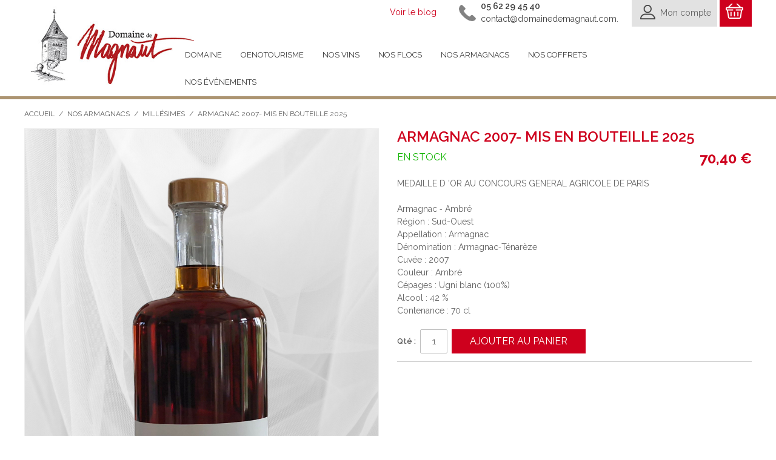

--- FILE ---
content_type: text/html; charset=UTF-8
request_url: https://www.domainedemagnaut.com/armagnac/armagnac-millesime/armagnac-2007.html
body_size: 12370
content:

<!DOCTYPE html>

<!--[if lt IE 7 ]> <html lang="fr" id="top" class="no-js ie6"> <![endif]-->
<!--[if IE 7 ]>    <html lang="fr" id="top" class="no-js ie7"> <![endif]-->
<!--[if IE 8 ]>    <html lang="fr" id="top" class="no-js ie8"> <![endif]-->
<!--[if IE 9 ]>    <html lang="fr" id="top" class="no-js ie9"> <![endif]-->
<!--[if (gt IE 9)|!(IE)]><!--> <html lang="fr" id="top" class="no-js"> <!--<![endif]-->

<head>
<meta http-equiv="Content-Type" content="text/html; charset=utf-8" />
<title>Armagnac 2007- Mis en bouteille 2025 - Millésimes - Nos armagnacs</title>
<meta name="description" content="Le millésime d'Armagnac est issu d'une seule vendange. Avec son identité et son caractère propre, à vous de trouver votre favori ! Ce long vieillissement apporte une belle robe orangée soutenue aux reflets d'or.
Aux arômes intenses d'agrumes confits se m" />
<meta name="keywords" content="Armagnac 2007- Mis en bouteille 2025" />
<meta name="robots" content="INDEX,FOLLOW" />
<link rel="icon" href="https://www.domainedemagnaut.com/media/favicon/default/mstile-150x150.png" type="image/x-icon" />
<link rel="shortcut icon" href="https://www.domainedemagnaut.com/media/favicon/default/mstile-150x150.png" type="image/x-icon" />
<!--[if lt IE 7]>
<script type="text/javascript">
//<![CDATA[
    var BLANK_URL = 'https://www.domainedemagnaut.com/js/blank.html';
    var BLANK_IMG = 'https://www.domainedemagnaut.com/js/spacer.gif';
//]]>
</script>
<![endif]-->
<link rel="stylesheet" type="text/css" href="https://www.domainedemagnaut.com/js/amasty/amgroupcat/css/groupcat.css" />
<link rel="stylesheet" type="text/css" href="https://www.domainedemagnaut.com/js/calendar/calendar-win2k-1.css" />
<link rel="stylesheet" type="text/css" href="https://www.domainedemagnaut.com/skin/frontend/base/default/css/amasty/ampromo/styles.css" media="all" />
<link rel="stylesheet" type="text/css" href="https://www.domainedemagnaut.com/skin/frontend/base/default/magpleasure/vendor/glyphicons/css/glyphicons.css" media="all" />
<link rel="stylesheet" type="text/css" href="https://www.domainedemagnaut.com/skin/frontend/base/default/mpblog/css/styles.css" media="all" />
<link rel="stylesheet" type="text/css" href="https://www.domainedemagnaut.com/skin/frontend/base/default/rootways/megamenupro/css/_config/design.css" media="all" />
<link rel="stylesheet" type="text/css" href="https://www.domainedemagnaut.com/skin/frontend/base/default/rootways/megamenupro/css/rootmenu.css" media="all" />
<link rel="stylesheet" type="text/css" href="https://www.domainedemagnaut.com/skin/frontend/base/default/rootways/megamenupro/css/font-awesome.min.css" media="all" />
<link rel="stylesheet" type="text/css" href="https://www.domainedemagnaut.com/skin/frontend/base/default/rootways/megamenupro/css/verticalmenu01.css" media="all" />
<link rel="stylesheet" type="text/css" href="https://www.domainedemagnaut.com/skin/frontend/base/default/rootways/megamenupro/css/verticalmenu02.css" media="all" />
<link rel="stylesheet" type="text/css" href="https://www.domainedemagnaut.com/skin/frontend/base/default/css/amasty/ambannerslite/styles.css" media="all" />
<script type="text/javascript" src="https://www.domainedemagnaut.com/js/prototype/prototype.js"></script>
<script type="text/javascript" src="https://www.domainedemagnaut.com/js/lib/jquery/jquery-1.12.0.min.js"></script>
<script type="text/javascript" src="https://www.domainedemagnaut.com/js/lib/jquery/noconflict.js"></script>
<script type="text/javascript" src="https://www.domainedemagnaut.com/js/lib/ccard.js"></script>
<script type="text/javascript" src="https://www.domainedemagnaut.com/js/prototype/validation.js"></script>
<script type="text/javascript" src="https://www.domainedemagnaut.com/js/scriptaculous/builder.js"></script>
<script type="text/javascript" src="https://www.domainedemagnaut.com/js/scriptaculous/effects.js"></script>
<script type="text/javascript" src="https://www.domainedemagnaut.com/js/scriptaculous/dragdrop.js"></script>
<script type="text/javascript" src="https://www.domainedemagnaut.com/js/scriptaculous/controls.js"></script>
<script type="text/javascript" src="https://www.domainedemagnaut.com/js/scriptaculous/slider.js"></script>
<script type="text/javascript" src="https://www.domainedemagnaut.com/js/varien/js.js"></script>
<script type="text/javascript" src="https://www.domainedemagnaut.com/js/varien/form.js"></script>
<script type="text/javascript" src="https://www.domainedemagnaut.com/js/mage/translate.js"></script>
<script type="text/javascript" src="https://www.domainedemagnaut.com/js/mage/cookies.js"></script>
<script type="text/javascript" src="https://www.domainedemagnaut.com/js/amasty/ampromo/items.js"></script>
<script type="text/javascript" src="https://www.domainedemagnaut.com/js/varien/product.js"></script>
<script type="text/javascript" src="https://www.domainedemagnaut.com/js/varien/product_options.js"></script>
<script type="text/javascript" src="https://www.domainedemagnaut.com/js/varien/configurable.js"></script>
<script type="text/javascript" src="https://www.domainedemagnaut.com/js/calendar/calendar.js"></script>
<script type="text/javascript" src="https://www.domainedemagnaut.com/js/calendar/calendar-setup.js"></script>
<script type="text/javascript" src="https://www.domainedemagnaut.com/skin/frontend/rwd/default/js/lib/modernizr.custom.min.js"></script>
<script type="text/javascript" src="https://www.domainedemagnaut.com/skin/frontend/rwd/default/js/lib/selectivizr.js"></script>
<script type="text/javascript" src="https://www.domainedemagnaut.com/skin/frontend/rwd/default/js/lib/matchMedia.js"></script>
<script type="text/javascript" src="https://www.domainedemagnaut.com/skin/frontend/rwd/default/js/lib/matchMedia.addListener.js"></script>
<script type="text/javascript" src="https://www.domainedemagnaut.com/skin/frontend/rwd/default/js/lib/enquire.js"></script>
<script type="text/javascript" src="https://www.domainedemagnaut.com/skin/frontend/rwd/default/js/app.js"></script>
<script type="text/javascript" src="https://www.domainedemagnaut.com/skin/frontend/rwd/default/js/lib/jquery.cycle2.min.js"></script>
<script type="text/javascript" src="https://www.domainedemagnaut.com/skin/frontend/rwd/default/js/lib/jquery.cycle2.swipe.min.js"></script>
<script type="text/javascript" src="https://www.domainedemagnaut.com/skin/frontend/rwd/default/js/slideshow.js"></script>
<script type="text/javascript" src="https://www.domainedemagnaut.com/skin/frontend/rwd/default/js/lib/imagesloaded.js"></script>
<script type="text/javascript" src="https://www.domainedemagnaut.com/skin/frontend/rwd/magnaut/js/custom.js"></script>
<script type="text/javascript" src="https://www.domainedemagnaut.com/skin/frontend/rwd/default/js/minicart.js"></script>
<script type="text/javascript" src="https://www.domainedemagnaut.com/skin/frontend/base/default/rootways/megamenupro/js/rootmenu.js"></script>
<script type="text/javascript" src="https://www.domainedemagnaut.com/skin/frontend/rwd/default/js/lib/elevatezoom/jquery.elevateZoom-3.0.8.min.js"></script>
<link rel="stylesheet" href="//fonts.googleapis.com/css?family=Raleway:300,400,500,700,600" />
<link rel="canonical" href="https://www.domainedemagnaut.com/armagnac-2007.html" />
<!--[if  (lte IE 8) & (!IEMobile)]>
<link rel="stylesheet" type="text/css" href="https://www.domainedemagnaut.com/skin/frontend/rwd/magnaut/css/styles-ie8.css" media="all" />
<link rel="stylesheet" type="text/css" href="https://www.domainedemagnaut.com/skin/frontend/rwd/magnaut/css/madisonisland-ie8.css" media="all" />
<![endif]-->
<!--[if (gte IE 9) | (IEMobile)]><!-->
<link rel="stylesheet" type="text/css" href="https://www.domainedemagnaut.com/skin/frontend/rwd/magnaut/css/styles.css" media="all" />
<link rel="stylesheet" type="text/css" href="https://www.domainedemagnaut.com/skin/frontend/rwd/magnaut/css/madisonisland.css" media="all" />
<!--<![endif]-->
<!--[if lte IE 7]>
<link rel="stylesheet" type="text/css" href="https://www.domainedemagnaut.com/skin/frontend/base/default/magpleasure/vendor/glyphicons/css/glyphicons-ie7-fix.css" media="all" />
<![endif]-->

<script type="text/javascript">
//<![CDATA[
Mage.Cookies.path     = '/';
Mage.Cookies.domain   = '.www.domainedemagnaut.com';
//]]>
</script>
<meta name="viewport" content="initial-scale=1.0, width=device-width" />

<script type="text/javascript">
//<![CDATA[
optionalZipCountries = ["IE","PA","HK","MO"];
//]]>
</script>




<script type="text/javascript">//<![CDATA[
        var Translator = new Translate({"HTML tags are not allowed":"Les balises HTML ne sont pas autoris\u00e9es","Please select an option.":"S\u00e9lectionnez une option","This is a required field.":"Ce champ est obligatoire.","Please enter a valid number in this field.":"Veuillez saisir un nombre valide.","The value is not within the specified range.":"La valeur n'est pas dans la plage sp\u00e9cifi\u00e9e.","Please use numbers only in this field. Please avoid spaces or other characters such as dots or commas.":"Seuls les chiffres sont autoris\u00e9s dans ce champ. \u00c9vitez les espaces ou autres caract\u00e8res tels que les points ou les virgules.","Please use letters only (a-z or A-Z) in this field.":"Veuillez utiliser uniquement des lettres (a-z ou A-Z) dans ce champ.","Please use only letters (a-z), numbers (0-9) or underscore(_) in this field, first character should be a letter.":"Veuillez utiliser uniquement des lettres (a-z), des chiffres (0-9) ou underscore (_) dans ce champ, en commen\u00e7ant par une lettre.","Please use only letters (a-z or A-Z) or numbers (0-9) only in this field. No spaces or other characters are allowed.":"Veuillez utiliser uniquement des lettres (a-z) ou des chiffres (0-9) dans ce champ. Les espaces et autres caract\u00e8res ne sont pas autoris\u00e9s.","Please use only letters (a-z or A-Z) or numbers (0-9) or spaces and # only in this field.":"Veuillez utiliser uniquement des lettres (a-z), des chiffres (0-9), des espaces ou des di\u00e8ses (#) dans ce champ.","Please enter a valid phone number. For example (123) 456-7890 or 123-456-7890.":"Veuillez saisir un num\u00e9ro de t\u00e9l\u00e9phone valide.","Please enter a valid fax number. For example (123) 456-7890 or 123-456-7890.":"Veuillez saisir un num\u00e9ro de fax valide. Par exemple 0123456789.","Please enter a valid date.":"Veuillez saisir une date valide.","Please enter a valid email address. For example johndoe@domain.com.":"Veuillez saisir une adresse email valide. Par exemple prenom.nom@domaine.com","Please use only visible characters and spaces.":"Veuillez utiliser uniquement des caract\u00e8res visibles et des espaces.","Please enter 7 or more characters. Password should contain both numeric and alphabetic characters.":"Veuillez saisir au moins 7 caract\u00e8res. Le mot de passe doit contenir \u00e0 la fois des caract\u00e8res num\u00e9riques et alphab\u00e9tiques.","Please make sure your passwords match.":"V\u00e9rifiez que vos mots de passe concordent.","Please enter a valid URL. Protocol is required (http:\/\/, https:\/\/ or ftp:\/\/)":"Veuillez saisir une URL valide. Le protocole est obligatire (http:\/\/, https:\/\/ ou ftp:\/\/)","Please enter a valid URL. For example http:\/\/www.example.com or www.example.com":"Veuillez saisir une URL valide. Par exemple http:\/\/www.exemple.com ou www.exemple.com","Please enter a valid URL Key. For example \"example-page\", \"example-page.html\" or \"anotherlevel\/example-page\".":"Veuillez saisir une URL valide. Par exemple \"page-exemple\", \"page-exemple.html\" ou \"niveau\/page-exemple\".","Please enter a valid XML-identifier. For example something_1, block5, id-4.":"Veuillez saisir un identifiant XML valide. Par exemple, quelquechose_1, bloc5, id-4.","Please enter a valid social security number. For example 123-45-6789.":"Veuillez saisir un num\u00e9ro de s\u00e9curit\u00e9 sociale valide. Par exemple 123-45-6789.","Please enter a valid zip code. For example 90602 or 90602-1234.":"Veuillez saisir un code postal valide. Par exemple 92100.","Please enter a valid zip code.":"Veuillez saisir un code postal valide.","Please use this date format: dd\/mm\/yyyy. For example 17\/03\/2006 for the 17th of March, 2006.":"Veuillez utiliser ce format de date : jj\/mm\/aaaa. Par exemple, 21\/12\/2012 pour le 21 D\u00e9cembre 2012.","Please enter a valid $ amount. For example $100.00.":"Veuillez saisir un montant valide. Par exemple 100.00 \u20ac.","Please select one of the above options.":"Veuillez choisir une des options ci-dessus.","Please select one of the options.":"Veuillez choisir une des options.","Please select State\/Province.":"Veuillez choisir un \u00e9tat\/province.","Please enter a number greater than 0 in this field.":"Veuillez saisir un nombre sup\u00e9rieur \u00e0 0 dans ce champ.","Please enter a number 0 or greater in this field.":"Veuillez saisir un nombre sup\u00e9rieur ou \u00e9gal \u00e0 0 dans ce champ.","Please enter a valid credit card number.":"Veuillez saisir un num\u00e9ro de carte bancaire valide.","Credit card number does not match credit card type.":"Le num\u00e9ro de carte ne correspond pas au type de carte.","Card type does not match credit card number.":"Le type de carte ne correspond pas au num\u00e9ro de carte.","Incorrect credit card expiration date.":"Mauvaise date d'expiration de carte de cr\u00e9dit.","Please enter a valid credit card verification number.":"Veuillez saisir un num\u00e9ro de v\u00e9rification de carte bancaire valide.","Please use only letters (a-z or A-Z), numbers (0-9) or underscore(_) in this field, first character should be a letter.":"Utilisez uniquement des lettres (a-z ou A-Z), des chiffres (0-9) ou des underscores (_) dans ce champ. Le premier caract\u00e8re doit \u00eatre une lettre.","Please input a valid CSS-length. For example 100px or 77pt or 20em or .5ex or 50%.":"Veuillez saisir une longueur CSS valide. Par exemple 100px ou 77pt ou 20 em ou .5ex ou 50%.","Text length does not satisfy specified text range.":"La longueur du texte ne satisfait pas la plage de texte sp\u00e9cifi\u00e9e.","Please enter a number lower than 100.":"Veuillez saisir un nombre inf\u00e9rieur \u00e0 100.","Please select a file":"S\u00e9lectionnez un fichier","Please enter issue number or start date for switch\/solo card type.":"Veuillez saisir le num\u00e9ro de probl\u00e8me ou une date de d\u00e9but pour le type de carte switch\/solo.","Please wait, loading...":"Veuillez patienter, chargement en cours...","This date is a required value.":"Cette date est obligatoire.","Please enter a valid day (1-%d).":"Veuillez saisir un jour valide (1-%d).","Please enter a valid month (1-12).":"Veuillez saisir un mois valide (1-12).","Please enter a valid year (1900-%d).":"Veuillez saisir une ann\u00e9e valide (1900-%d).","Please enter a valid full date":"Veuillez saisir une date compl\u00e8te valide.","Please enter a valid date between %s and %s":"Veuillez saisir une date valide entre %s et %s","Please enter a valid date equal to or greater than %s":"Veuillez saisir une date valide sup\u00e9rieure ou \u00e9gale \u00e0 %s","Please enter a valid date less than or equal to %s":"Veuillez saisir une date valide inf\u00e9rieure ou \u00e9gale \u00e0 %s","Complete":"Termin\u00e9e","Add Products":"Ajouter des produits","Please choose to register or to checkout as a guest":"Choisissez de vous enregistrer ou de passer votre commande en tant qu'invit\u00e9","Your order cannot be completed at this time as there is no shipping methods available for it. Please make necessary changes in your shipping address.":"Vous ne pouvez pas continuer votre commande car aucun mode de livraison n'est disponible pour votre adresse.","Please specify shipping method.":"Choisissez un mode de livraison.","Your order cannot be completed at this time as there is no payment methods available for it.":"Vous ne pouvez pas continuer votre commande car aucun mode de paiement n'est disponible.","Please specify payment method.":"Choisissez un mode de paiement.","Insert Widget...":"Ins\u00e9rer un widget...","Add to Cart":"Ajouter au panier","In Stock":"en Stock","Out of Stock":"Rupture de stock"});
        //]]></script><!-- Global site tag (gtag.js) - Google Analytics -->
<script async src="https://www.googletagmanager.com/gtag/js?id=UA-678729-26"></script>
<script>
  window.dataLayer = window.dataLayer || [];
  function gtag(){dataLayer.push(arguments);}
  gtag('js', new Date());

  gtag('config', 'UA-678729-26');
</script></head>
<body class=" catalog-product-view catalog-product-view product-armagnac-2007 categorypath-armagnac-armagnac-millesime category-armagnac-millesime">
<div class="wrapper">
        <noscript>
        <div class="global-site-notice noscript">
            <div class="notice-inner">
                <p>
                    <strong>Javascript est désactivé dans votre navigateur.</strong><br />
                    Javascript doit être activé dans votre navigateur pour utiliser toutes les fonctionnalités de ce site.                </p>
            </div>
        </div>
    </noscript>
    <div class="page">
        
<div id="fb-root"></div>
<script async defer crossorigin="anonymous" src="https://connect.facebook.net/fr_FR/sdk.js#xfbml=1&version=v8.0&appId=192518257466796&autoLogAppEvents=1" nonce="B2nTKgcW"></script>

<!-- <div class="header-language-background">
    <div class="header-language-container">
        <div class="store-language-container">
                    </div>

        
        <p class="welcome-msg"> </p>
    </div>
</div> -->
<div class="header-wrap">
<header id="header" class="page-header">
    <div class="page-header-container">
        <a class="logo" href="https://www.domainedemagnaut.com/">
            <img src="https://www.domainedemagnaut.com/skin/frontend/rwd/magnaut/images/logo.jpg" alt="Domaine de Magnaut" class="large" />
            <img src="https://www.domainedemagnaut.com/skin/frontend/rwd/magnaut/images/logo.jpg" alt="Domaine de Magnaut" class="small" />
        </a>

        <div class="blog" style="position: absolute;right: 520px;padding-top: 10px;"><a href="http://blog.domainedemagnaut.com/" target="_blank">Voir le blog</a></div>

<div class="header-phone">
<a href="tel:0562294540"><span>05 62 29 45 40</span></a><br />

<script language="JavaScript" type="text/javascript">
var part1 = "contact";
var part2 = Math.pow(2,6);
var part3 = String.fromCharCode(part2);
var part4 = "domainedemagnaut.com";
var part5 = part1 + String.fromCharCode(part2) + part4;
document.write("<a href=" + "mai" + "lto" + ":" 
+ part5 + ">" + part1 + part3 + part4 + "</a>.");
</script>
</div>
                <div class="store-language-container"></div>

        <!-- Skip Links -->

        <div class="skip-links">
            <a href="#header-nav" class="skip-link skip-nav">
                <span class="icon"></span>
                <span class="label">Menu</span>
            </a>

            <a href="#header-search" class="skip-link skip-search">
                <span class="icon"></span>
                <span class="label">Chercher</span>
            </a>

            <div class="account-cart-wrapper">
                <a href="https://www.domainedemagnaut.com/customer/account/" data-target-element="#header-account" class="skip-link skip-account">
                    <span class="icon"></span>
                    <span class="label">Mon compte</span>
                </a>

                <!-- Cart -->

                <div class="header-minicart">
                    

<a href="https://www.domainedemagnaut.com/checkout/cart/" data-target-element="#header-cart" class="skip-link skip-cart  no-count">
    <span class="icon"></span>
    <span class="label">Cart</span>
    <span class="count">0</span>
</a>

<div id="header-cart" class="block block-cart skip-content">
    
<div id="minicart-error-message" class="minicart-message"></div>
<div id="minicart-success-message" class="minicart-message"></div>

<div class="minicart-wrapper">

    <p class="block-subtitle">
        Derniers articles ajoutés        <a class="close skip-link-close" href="#" title="Fermer">&times;</a>
    </p>

                    <p class="empty">Votre panier est vide.</p>

    </div>
</div>
                </div>
            </div>


        </div>

        <!-- Navigation -->

        <div id="header-nav" class="skip-content">
            <nav class="rootmenu">
            <ul class="mobile-sub rootmenu-list">
          	  
                                                            
                                
                <li class="roottopnav1  ">
                    <a class="" href="https://www.domainedemagnaut.com/domaine">
                        Domaine                                            </a>
                    <div class="megamenu topmenu_main clearfix contentcol "><div class="blocLinks">
<div class="blocHalf"><a href="/histoire-du-domaine">Pr&eacute;sentation<br /><img alt="domaine viticole gers" src="https://www.domainedemagnaut.com/media/wysiwyg/domaine.jpg" /></a></div>
<div class="blocHalf"><a href="/accueil">Accueil au Domaine<br /><img alt="r&eacute;compenses domaine viticole" src="https://www.domainedemagnaut.com/media/wysiwyg/recompenses.jpg" /></a></div>
<div class="blocHalf"><a href="/actualites">Actualit&eacute;s<br /><img alt="atualit&eacute;s du domaine" src="https://www.domainedemagnaut.com/media/wysiwyg/distributeurs.jpg" /></a></div>
<div class="blocHalf"><a href="http://blog.domainedemagnaut.com/" target="_blank">Le blog<br /><img alt="blog" src="https://www.domainedemagnaut.com/media/wysiwyg/blog.jpg" /></a></div>
</div></div">                 </li>
                                                            
                                
                <li class="roottopnav2  simpledropdown-list01">
                    <a class="" href="https://www.domainedemagnaut.com/oenotourisme">
                        Oenotourisme                                            </a>
                                     </li>
                                                            
                                
                <li class="roottopnav3  ">
                    <a class="" href="https://www.domainedemagnaut.com/vins-cotes-de-gascogne">
                        Nos vins                                            </a>
                    <div class="megamenu topmenu_main clearfix categoriesmenu "><div class="root-col-1 clearfix"><div class="root-col-4 clearfix"><div class="title"><a href=https://www.domainedemagnaut.com/vins-cotes-de-gascogne/vin-blanc-sec>Vins blancs secs</a></div><div class="root-col-75 verticalopen openactive"><div><div class="menu-img"><a href=https://www.domainedemagnaut.com/vin-blanc-pur-colombard.html class="tabimtag"><img src=https://www.domainedemagnaut.com/media/catalog/product/cache/1/image/265x/9df78eab33525d08d6e5fb8d27136e95/c/o/colombard_essai_2.jpg alt=""/></a></div><div><div class="menu-name"><a href=https://www.domainedemagnaut.com/vin-blanc-pur-colombard.html>Pur Colombard 2025</a></div></div></div><div><div class="menu-img"><a href=https://www.domainedemagnaut.com/vin-blanc-legendes.html class="tabimtag"><img src=https://www.domainedemagnaut.com/media/catalog/product/cache/1/image/265x/9df78eab33525d08d6e5fb8d27136e95/l/e/legendes_1.jpg alt=""/></a></div><div><div class="menu-name"><a href=https://www.domainedemagnaut.com/vin-blanc-legendes.html>LEGENDES </a></div></div></div></div></div><div class="root-col-4 clearfix"><div class="title"><a href=https://www.domainedemagnaut.com/vins-cotes-de-gascogne/vin-blanc-moelleux>Vins blancs moelleux</a></div><div class="root-col-75 verticalopen "><div><div class="menu-img"><a href=https://www.domainedemagnaut.com/vin-blanc-moelleux-equilibre.html class="tabimtag"><img src=https://www.domainedemagnaut.com/media/catalog/product/cache/1/image/265x/9df78eab33525d08d6e5fb8d27136e95/e/q/equilibre-manseng.png alt=""/></a></div><div><div class="menu-name"><a href=https://www.domainedemagnaut.com/vin-blanc-moelleux-equilibre.html>Equilibre de Manseng</a></div></div></div><div><div class="menu-img"><a href=https://www.domainedemagnaut.com/vin-blanc-moelleux-duo-manseng-59.html class="tabimtag"><img src=https://www.domainedemagnaut.com/media/catalog/product/cache/1/image/265x/9df78eab33525d08d6e5fb8d27136e95/d/u/duo-manseng_3.png alt=""/></a></div><div><div class="menu-name"><a href=https://www.domainedemagnaut.com/vin-blanc-moelleux-duo-manseng-59.html>Duo de Manseng - 2014 </a></div></div></div><div><div class="menu-img"><a href=https://www.domainedemagnaut.com/vin-blanc-moelleux-bagatelle-85.html class="tabimtag"><img src=https://www.domainedemagnaut.com/media/catalog/product/cache/1/image/265x/9df78eab33525d08d6e5fb8d27136e95/b/a/bagatelle_blanc.png alt=""/></a></div><div><div class="menu-name"><a href=https://www.domainedemagnaut.com/vin-blanc-moelleux-bagatelle-85.html>Osez la Bagatelle blanc</a></div></div></div></div></div><div class="root-col-4 clearfix"><div class="title"><a href=https://www.domainedemagnaut.com/vins-cotes-de-gascogne/vin-rose>Vins rosés</a></div><div class="root-col-75 verticalopen "><div><div class="menu-img"><a href=https://www.domainedemagnaut.com/vin-rose-euphorie.html class="tabimtag"><img src=https://www.domainedemagnaut.com/media/catalog/product/cache/1/image/265x/9df78eab33525d08d6e5fb8d27136e95/e/u/euphorie_2_3.jpg alt=""/></a></div><div><div class="menu-name"><a href=https://www.domainedemagnaut.com/vin-rose-euphorie.html>Euphorie de Rosé </a></div></div></div><div><div class="menu-img"><a href=https://www.domainedemagnaut.com/vin-rose-bagatelle.html class="tabimtag"><img src=https://www.domainedemagnaut.com/media/catalog/product/cache/1/image/265x/9df78eab33525d08d6e5fb8d27136e95/b/a/bagatelle_rose.png alt=""/></a></div><div><div class="menu-name"><a href=https://www.domainedemagnaut.com/vin-rose-bagatelle.html>Osez la Bagatelle rosé</a></div></div></div></div></div><div class="root-col-4 clearfix"><div class="title"><a href=https://www.domainedemagnaut.com/vins-cotes-de-gascogne/vins-rouges>Vins rouges</a></div><div class="root-col-75 verticalopen "><div><div class="menu-img"><a href=https://www.domainedemagnaut.com/vin-rouge-eden-gascon.html class="tabimtag"><img src=https://www.domainedemagnaut.com/media/catalog/product/cache/1/image/265x/9df78eab33525d08d6e5fb8d27136e95/e/d/eden-rouge.png alt=""/></a></div><div><div class="menu-name"><a href=https://www.domainedemagnaut.com/vin-rouge-eden-gascon.html>L’Eden Gascon rouge</a></div></div></div><div><div class="menu-img"><a href=https://www.domainedemagnaut.com/vin-rouge-tannat-70.html class="tabimtag"><img src=https://www.domainedemagnaut.com/media/catalog/product/cache/1/image/265x/9df78eab33525d08d6e5fb8d27136e95/t/a/tannat_3.png alt=""/></a></div><div><div class="menu-name"><a href=https://www.domainedemagnaut.com/vin-rouge-tannat-70.html>Magnum Tannat 1L5</a></div></div></div><div><div class="menu-img"><a href=https://www.domainedemagnaut.com/vin-rouge-syrah.html class="tabimtag"><img src=https://www.domainedemagnaut.com/media/catalog/product/cache/1/image/265x/9df78eab33525d08d6e5fb8d27136e95/d/e/design_sans_titre.png alt=""/></a></div><div><div class="menu-name"><a href=https://www.domainedemagnaut.com/vin-rouge-syrah.html>INTUITIONS</a></div></div></div><div><div class="menu-img"><a href=https://www.domainedemagnaut.com/vin-rouge-tannat.html class="tabimtag"><img src=https://www.domainedemagnaut.com/media/catalog/product/cache/1/image/265x/9df78eab33525d08d6e5fb8d27136e95/t/a/tannat.png alt=""/></a></div><div><div class="menu-name"><a href=https://www.domainedemagnaut.com/vin-rouge-tannat.html>Tannat</a></div></div></div></div></div><div class="clearfix"></div></div></div>                 </li>
                                                            
                                
                <li class="roottopnav4  ">
                    <a class="" href="https://www.domainedemagnaut.com/floc-de-gascogne">
                        Nos flocs                                            </a>
                    <div class="megamenu topmenu_main clearfix categoriesmenu "><div class="root-col-1 clearfix"><div class="root-col-2 clearfix"><div class="title"><a href=https://www.domainedemagnaut.com/floc-de-gascogne/floc-blanc>Floc blanc</a></div><div class="root-col-75 verticalopen openactive"><div><div class="menu-img"><a href=https://www.domainedemagnaut.com/floc-gascogne-blanc.html class="tabimtag"><img src=https://www.domainedemagnaut.com/media/catalog/product/cache/1/image/265x/9df78eab33525d08d6e5fb8d27136e95/f/l/floc-blanc_6.png alt=""/></a></div><div><div class="menu-name"><a href=https://www.domainedemagnaut.com/floc-gascogne-blanc.html>Floc De Gascogne blanc</a></div></div></div></div></div><div class="root-col-2 clearfix"><div class="title"><a href=https://www.domainedemagnaut.com/floc-de-gascogne/floc-rouge>Floc rouge</a></div><div class="root-col-75 verticalopen "><div><div class="menu-img"><a href=https://www.domainedemagnaut.com/floc-gascogne-rose.html class="tabimtag"><img src=https://www.domainedemagnaut.com/media/catalog/product/cache/1/image/265x/9df78eab33525d08d6e5fb8d27136e95/f/o/format-web-12.png alt=""/></a></div><div><div class="menu-name"><a href=https://www.domainedemagnaut.com/floc-gascogne-rose.html>Floc De Gascogne rosé</a></div></div></div></div></div><div class="clearfix"></div><div class="root-col-2 clearfix"><div class="title"><a href=https://www.domainedemagnaut.com/floc-de-gascogne/jus-de-raisin-de-charlotte>JUS DE RAISIN</a></div><div class="root-col-75 verticalopen "><div><div class="menu-img"><a href=https://www.domainedemagnaut.com/jus-de-raisin-de-charlotte.html class="tabimtag"><img src=https://www.domainedemagnaut.com/media/catalog/product/cache/1/image/265x/9df78eab33525d08d6e5fb8d27136e95/l/e/lejusderaisindecharlottervb72dpijpg.jpg alt=""/></a></div><div><div class="menu-name"><a href=https://www.domainedemagnaut.com/jus-de-raisin-de-charlotte.html>JUS DE RAISIN DE CHARLOTTE</a></div></div></div></div></div></div></div>                 </li>
                                                            
                                
                <li class="roottopnav5  ">
                    <a class="" href="https://www.domainedemagnaut.com/armagnac">
                        Nos armagnacs                                            </a>
                    <div class="megamenu topmenu_main clearfix categoriesmenu "><div class="root-col-1 clearfix"><div class="root-col-3 clearfix"><div class="title"><a href=https://www.domainedemagnaut.com/armagnac/armagnac-millesime>Millésimes</a></div><div class="root-col-75 verticalopen openactive"><div><div class="menu-img"><a href=https://www.domainedemagnaut.com/armagnac-2007.html class="tabimtag"><img src=https://www.domainedemagnaut.com/media/catalog/product/cache/1/image/265x/9df78eab33525d08d6e5fb8d27136e95/a/r/armagnac_2007.png alt=""/></a></div><div><div class="menu-name"><a href=https://www.domainedemagnaut.com/armagnac-2007.html>Armagnac 2007- Mis en bouteille 2025</a></div></div></div><div><div class="menu-img"><a href=https://www.domainedemagnaut.com/armagnac-2008.html class="tabimtag"><img src=https://www.domainedemagnaut.com/media/catalog/product/cache/1/image/265x/9df78eab33525d08d6e5fb8d27136e95/a/r/armagnac_bouteilles_2008.png alt=""/></a></div><div><div class="menu-name"><a href=https://www.domainedemagnaut.com/armagnac-2008.html>Armagnac 2008-Mis en bouteille 2025</a></div></div></div><div><div class="menu-img"><a href=https://www.domainedemagnaut.com/armagnac-2009.html class="tabimtag"><img src=https://www.domainedemagnaut.com/media/catalog/product/cache/1/image/265x/9df78eab33525d08d6e5fb8d27136e95/a/r/armagnac_bouteilles_2009.png alt=""/></a></div><div><div class="menu-name"><a href=https://www.domainedemagnaut.com/armagnac-2009.html>Armagnac 2009- Mis en bouteille 2022</a></div></div></div><div><div class="menu-img"><a href=https://www.domainedemagnaut.com/armagnac-2009-20cl.html class="tabimtag"><img src=https://www.domainedemagnaut.com/media/catalog/product/cache/1/image/265x/9df78eab33525d08d6e5fb8d27136e95/2/0/2009.png alt=""/></a></div><div><div class="menu-name"><a href=https://www.domainedemagnaut.com/armagnac-2009-20cl.html>Armagnac 2009-MIGNONNETTE 20 CL</a></div></div></div><div><div class="menu-img"><a href=https://www.domainedemagnaut.com/armagnac-2008-mignonnette.html class="tabimtag"><img src=https://www.domainedemagnaut.com/media/catalog/product/cache/1/image/265x/9df78eab33525d08d6e5fb8d27136e95/2/0/2008.png alt=""/></a></div><div><div class="menu-name"><a href=https://www.domainedemagnaut.com/armagnac-2008-mignonnette.html>Armagnac 2008-MIGNONNETTE 20 CL</a></div></div></div><div><div class="menu-img"><a href=https://www.domainedemagnaut.com/armagnac-2007-mignonnette.html class="tabimtag"><img src=https://www.domainedemagnaut.com/media/catalog/product/cache/1/image/265x/9df78eab33525d08d6e5fb8d27136e95/2/0/2007.png alt=""/></a></div><div><div class="menu-name"><a href=https://www.domainedemagnaut.com/armagnac-2007-mignonnette.html>Armagnac 2007-MIGNONNETTE</a></div></div></div></div></div><div class="root-col-3 clearfix"><div class="title"><a href=https://www.domainedemagnaut.com/armagnac/armagnac-assemblage>Assemblages</a></div><div class="root-col-75 verticalopen "><div><div class="menu-img"><a href=https://www.domainedemagnaut.com/armagnac-vs.html class="tabimtag"><img src=https://www.domainedemagnaut.com/media/catalog/product/cache/1/image/265x/9df78eab33525d08d6e5fb8d27136e95/a/r/armagnac-vs.png alt=""/></a></div><div><div class="menu-name"><a href=https://www.domainedemagnaut.com/armagnac-vs.html>Armagnac V.S.</a></div></div></div><div><div class="menu-img"><a href=https://www.domainedemagnaut.com/armagnac-vs-20cl.html class="tabimtag"><img src=https://www.domainedemagnaut.com/media/catalog/product/cache/1/image/265x/9df78eab33525d08d6e5fb8d27136e95/v/s/vs.png alt=""/></a></div><div><div class="menu-name"><a href=https://www.domainedemagnaut.com/armagnac-vs-20cl.html>Armagnac V.S. MIGNONETTE 20 CL</a></div></div></div><div><div class="menu-img"><a href=https://www.domainedemagnaut.com/armagnac-v-s-o-p-20-cl.html class="tabimtag"><img src=https://www.domainedemagnaut.com/media/catalog/product/cache/1/image/265x/9df78eab33525d08d6e5fb8d27136e95/v/s/vsop_2.png alt=""/></a></div><div><div class="menu-name"><a href=https://www.domainedemagnaut.com/armagnac-v-s-o-p-20-cl.html>Armagnac V.S.O.P MIGNONETTE 20 CL</a></div></div></div><div><div class="menu-img"><a href=https://www.domainedemagnaut.com/armagnac-xo-20-cl.html class="tabimtag"><img src=https://www.domainedemagnaut.com/media/catalog/product/cache/1/image/265x/9df78eab33525d08d6e5fb8d27136e95/x/o/xo.png alt=""/></a></div><div><div class="menu-name"><a href=https://www.domainedemagnaut.com/armagnac-xo-20-cl.html>Armagnac X.O MIGNONETTE 20 CL</a></div></div></div><div><div class="menu-img"><a href=https://www.domainedemagnaut.com/armagnac-v-s-o-p.html class="tabimtag"><img src=https://www.domainedemagnaut.com/media/catalog/product/cache/1/image/265x/9df78eab33525d08d6e5fb8d27136e95/a/r/armagnac_bouteilles_vsop.png alt=""/></a></div><div><div class="menu-name"><a href=https://www.domainedemagnaut.com/armagnac-v-s-o-p.html>Armagnac V.S.O.P</a></div></div></div><div><div class="menu-img"><a href=https://www.domainedemagnaut.com/armagnac-xo.html class="tabimtag"><img src=https://www.domainedemagnaut.com/media/catalog/product/cache/1/image/265x/9df78eab33525d08d6e5fb8d27136e95/a/r/armagnac-xo.png alt=""/></a></div><div><div class="menu-name"><a href=https://www.domainedemagnaut.com/armagnac-xo.html>Armagnac X.O</a></div></div></div></div></div><div class="root-col-3 clearfix"><div class="title"><a href=https://www.domainedemagnaut.com/armagnac/blanche-d-armagnac>Blanche d'armagnac</a></div><div class="root-col-75 verticalopen "><div><div class="menu-img"><a href=https://www.domainedemagnaut.com/blanche-armagnac.html class="tabimtag"><img src=https://www.domainedemagnaut.com/media/catalog/product/cache/1/image/265x/9df78eab33525d08d6e5fb8d27136e95/b/l/blanche-armagnac_1.png alt=""/></a></div><div><div class="menu-name"><a href=https://www.domainedemagnaut.com/blanche-armagnac.html>Blanche d'Armagnac</a></div></div></div></div></div><div class="clearfix"></div></div></div>                 </li>
                                                            
                                
                <li class="roottopnav6  ">
                    <a class="" href="https://www.domainedemagnaut.com/coffrets">
                        Nos coffrets                                            </a>
                    <div class="megamenu topmenu_main clearfix categoriesmenu "><div class="root-col-1 clearfix"><div class="root-col-2 clearfix"><div class="title"><a href=https://www.domainedemagnaut.com/coffrets/coffret-3-vins>Coffret découverte vins</a></div><div class="root-col-75 verticalopen openactive"><div><div class="menu-img"><a href=https://www.domainedemagnaut.com/coffret-3-bouteilles-vin.html class="tabimtag"><img src=https://www.domainedemagnaut.com/media/catalog/product/cache/1/image/265x/9df78eab33525d08d6e5fb8d27136e95/c/o/coffret-vin_1.png alt=""/></a></div><div><div class="menu-name"><a href=https://www.domainedemagnaut.com/coffret-3-bouteilles-vin.html>Coffret 3 bouteilles de vin</a></div></div></div></div></div><div class="root-col-2 clearfix"><div class="title"><a href=https://www.domainedemagnaut.com/coffrets/coffret-2-flocs>Coffret découverte flocs</a></div><div class="root-col-75 verticalopen "><div><div class="menu-img"><a href=https://www.domainedemagnaut.com/coffret-2-bouteilles-floc.html class="tabimtag"><img src=https://www.domainedemagnaut.com/media/catalog/product/cache/1/image/265x/9df78eab33525d08d6e5fb8d27136e95/c/a/cartonde2.jpg alt=""/></a></div><div><div class="menu-name"><a href=https://www.domainedemagnaut.com/coffret-2-bouteilles-floc.html>Coffret 2 bouteilles de Floc</a></div></div></div></div></div><div class="clearfix"></div></div></div>                 </li>
                                                            
                                
                <li class="roottopnav7  simpledropdown-list01">
                    <a class="" href="https://www.domainedemagnaut.com/evenements">
                        Nos évènements                                            </a>
                                     </li>
                                                                    </ul>
        </nav>
        </div>

        <!-- Search -->

        <div class="clear"></div>
        <!-- Account -->

        <div id="header-account" class="skip-content">
            <div class="links">
        <ul>
                                    <li class="first" ><a href="https://www.domainedemagnaut.com/actualites.html" title="Actualités" class="top-link-mpblog">Actualités</a></li>
                                                <li ><a href="https://www.domainedemagnaut.com/customer/account/" title="Mon compte" >Mon compte</a></li>
                                                <li ><a href="/sales/order/history/" title="Historique" >Historique</a></li>
                                                <li ><a href="https://www.domainedemagnaut.com/checkout/cart/" title="Mon panier" class="top-link-cart">Mon panier</a></li>
                                                <li ><a href="https://www.domainedemagnaut.com/checkout/" title="Commander" class="top-link-checkout">Commander</a></li>
                                                <li ><a href="https://www.domainedemagnaut.com/customer/account/create/" title="S'enregistrer" >S'enregistrer</a></li>
                                                <li class=" last" ><a href="https://www.domainedemagnaut.com/customer/account/login/" title="Connexion" >Connexion</a></li>
                        </ul>
</div>
        </div>
    </div>
</header>
</div>

        <div class="main-container col1-layout">
            <div class="main">
                <div class="breadcrumbs">
    <ul>
                    <li class="home">
                            <a href="https://www.domainedemagnaut.com/" title="Aller à la page d'accueil">Accueil</a>
                                        <span>/ </span>
                        </li>
                    <li class="category6">
                            <a href="https://www.domainedemagnaut.com/armagnac" title="">Nos armagnacs</a>
                                        <span>/ </span>
                        </li>
                    <li class="category12">
                            <a href="https://www.domainedemagnaut.com/armagnac/armagnac-millesime" title="">Millésimes</a>
                                        <span>/ </span>
                        </li>
                    <li class="product">
                            <strong>Armagnac 2007- Mis en bouteille 2025</strong>
                                    </li>
            </ul>
</div>
                <div class="col-main">
                                            <div style="clear: both;"></div>



    <div style="clear: both;"></div>



<script type="text/javascript">
    var optionsPrice = new Product.OptionsPrice([]);
</script>
<div id="messages_product_view"></div>
<div class="product-view">
    <div class="product-essential">
        <form action="https://www.domainedemagnaut.com/checkout/cart/add/uenc/aHR0cHM6Ly93d3cuZG9tYWluZWRlbWFnbmF1dC5jb20vYXJtYWduYWMvYXJtYWduYWMtbWlsbGVzaW1lL2FybWFnbmFjLTIwMDcuaHRtbD9fX19TSUQ9VQ,,/product/38/form_key/pzXVISJ9KuhxMYb2/" method="post" id="product_addtocart_form">
            <input name="form_key" type="hidden" value="pzXVISJ9KuhxMYb2" />
            <div class="no-display">
                <input type="hidden" name="product" value="38" />
                <input type="hidden" name="related_product" id="related-products-field" value="" />
            </div>

            <div class="product-img-box">
                <div class="product-name">
                    <h1>Armagnac 2007- Mis en bouteille 2025</h1>
                </div>
                

<div class="product-image product-image-zoom">
    <div class="product-image-gallery">
        <img id="image-main"
             class="gallery-image visible"
             src="https://www.domainedemagnaut.com/media/catalog/product/cache/1/image/9df78eab33525d08d6e5fb8d27136e95/a/r/armagnac_2007.png"
             alt="Armagnac 2007- Mis en bouteille 2025"
             title="Armagnac 2007- Mis en bouteille 2025" />

                                <img id="image-0"
                 class="gallery-image"
                 src="https://www.domainedemagnaut.com/media/catalog/product/cache/1/image/1800x/040ec09b1e35df139433887a97daa66f/a/r/armagnac_2007.png"
                 data-zoom-image="https://www.domainedemagnaut.com/media/catalog/product/cache/1/image/1800x/040ec09b1e35df139433887a97daa66f/a/r/armagnac_2007.png" />
                        </div>
</div>

<div class="more-views">
    <h2>Plus de vues</h2>
    <ul class="product-image-thumbs">
                    <li>
            <a class="thumb-link" href="#" title="" data-image-index="0">
                <img src="https://www.domainedemagnaut.com/media/catalog/product/cache/1/thumbnail/75x/9df78eab33525d08d6e5fb8d27136e95/a/r/armagnac_2007.png"
                     width="75" height="75" alt="" />
            </a>
        </li>
                </ul>
</div>















            </div>

            <div class="bckg-wrapper">
                <div class="product-shop">
                    <div class="product-name">
                        <span class="h1">Armagnac 2007- Mis en bouteille 2025</span>
                    </div>

                                            <div class="price-info">
                            

                        
    <div class="price-box">
                                                                <span class="regular-price" id="product-price-38">
                                            <span class="price">70,40 €</span>                                    </span>
                        
        </div>

                                                        
                        </div>
                    
                    <div class="extra-info">
                                                            <p class="availability in-stock">
            <span class="label">Disponibilité :</span>
            <span class="value">En stock</span>
        </p>
                        </div>

                    
                                            <div class="short-description">
                            <div class="std">MEDAILLE D 'OR AU CONCOURS GENERAL AGRICOLE DE PARIS <br />
<br />
Armagnac ‐ Ambré<br />
Région : Sud-Ouest<br />
Appellation : Armagnac<br />
Dénomination : Armagnac‐Ténarèze<br />
Cuvée : 2007<br />
Couleur : Ambré<br />
Cépages : Ugni blanc (100%)<br />
Alcool : 42 %<br />
Contenance : 70 cl</div>
                        </div>
                    
                    



                                                                
                </div>

                                    <div class="add-to-cart-wrapper">
                        
                        
                                                    <div class="add-to-box">
                                                                        <div class="add-to-cart">
                <div class="qty-wrapper">
            <label for="qty">Qté :</label>
            <input type="text" pattern="\d*(\.\d+)?" name="qty" id="qty" maxlength="12" value="1" title="Qté" class="input-text qty" />
        </div>
                <div class="add-to-cart-buttons">
            <button type="button" title="Ajouter au panier" class="button btn-cart" onclick="productAddToCartForm.submit(this)"><span><span>Ajouter au panier</span></span></button>
                    </div>
    </div>
                                                                            <span class="or">OU</span>
                                                                                                </div>
                                                                        </div>
                
                 <div class="product-collateral toggle-content tabs">
                                            <dl id="collateral-tabs" class="collateral-tabs">
                                                            <dt class="tab"><span>Description</span></dt>
                                <dd class="tab-container">
                                    <div class="tab-content">    <h2>Détails</h2>
    <div class="std">
        Le millésime d'Armagnac est issu d'une seule vendange. Avec son identité et son caractère propre, à vous de trouver votre favori ! Ce long vieillissement apporte une belle robe orangée soutenue aux reflets d'or.
Aux arômes intenses d'agrumes confits se mêlent des notes vanillées et toastées.  

MEDAILLE D 'OR AU CONCOURS GENERAL AGRICOLE DE PARIS     </div>
</div>
                                </dd>
                                                    </dl>
                                    </div>
            </div>

            
            <div class="clearer"></div>
                    </form>
        <script type="text/javascript">
        //<![CDATA[
            var productAddToCartForm = new VarienForm('product_addtocart_form');
            productAddToCartForm.submit = function(button, url) {
                if (this.validator.validate()) {
                    var form = this.form;
                    var oldUrl = form.action;

                    if (url) {
                       form.action = url;
                    }
                    var e = null;
                    try {
                        this.form.submit();
                    } catch (e) {
                    }
                    this.form.action = oldUrl;
                    if (e) {
                        throw e;
                    }

                    if (button && button != 'undefined') {
                        button.disabled = true;
                    }
                }
            }.bind(productAddToCartForm);

            productAddToCartForm.submitLight = function(button, url){
                if(this.validator) {
                    var nv = Validation.methods;
                    delete Validation.methods['required-entry'];
                    delete Validation.methods['validate-one-required'];
                    delete Validation.methods['validate-one-required-by-name'];
                    // Remove custom datetime validators
                    for (var methodName in Validation.methods) {
                        if (methodName.match(/^validate-datetime-.*/i)) {
                            delete Validation.methods[methodName];
                        }
                    }

                    if (this.validator.validate()) {
                        if (url) {
                            this.form.action = url;
                        }
                        this.form.submit();
                    }
                    Object.extend(Validation.methods, nv);
                }
            }.bind(productAddToCartForm);
        //]]>
        </script>
    </div>
    </div>
<script type="text/javascript">
    var lifetime = 3600;
    var expireAt = Mage.Cookies.expires;
    if (lifetime > 0) {
        expireAt = new Date();
        expireAt.setTime(expireAt.getTime() + lifetime * 1000);
    }
    Mage.Cookies.set('external_no_cache', 1, expireAt);
</script>
                </div>
            </div>
        </div>
                <div class="footer-wrap">
	<div class="footer-container">
		<div class="footer-rassurance">
<div>
<img src="https://www.domainedemagnaut.com/media/wysiwyg/icon-secure.png" alt="Paiement sécurisé" />
<p class="first-line">Paiement sécurisé</p>
</div>
<div>
<img src="https://www.domainedemagnaut.com/media/wysiwyg/icon-livraison.png" alt="Livraison rapide" />
<p class="first-line"></p>
</div>
<div>
<img src="https://www.domainedemagnaut.com/media/wysiwyg/icon-phone.png" alt="Conseils" />
<p class="first-line">Conseils</p>
<p>05 62 29 45 40</p>
</div>
</div>		<div class="footer-info-wrap">
<div class="coordonnees">
<p class="footer-title"><span>Le domaine</span></p>
<div><span data-canva-clipboard="[base64]/[base64]"></span>
<div>
<p><strong>Le Domaine de Magnaut est ouvert du Lundi au Vendredi de 9h-12h et de 14h-17h. Le samedi&nbsp; sur Rendez-vous.</strong></p>
<p><em>&nbsp;Le Domaine is open to monday to friday to 9am-noon and 14pm to 17pm . On saturday with an appointement.</em></p>
</div>
<div>
<p><strong data-redactor-tag="strong">Info Domaine</strong>&nbsp;<br />Entre les livraisons et les vendanges&nbsp;, nos journ&eacute;es sont bien rythm&eacute;es.<br />​<span>Pour &ecirc;tre s&ucirc;r de nous trouver, un petit coup de fil avant votre visite&nbsp;&nbsp;0562294540 sera le meilleur moyen.<br />​</span><span>Merci pour votre compr&eacute;hension et &agrave; tr&egrave;s bient&ocirc;t au domaine .</span></p>
<p><strong data-redactor-tag="strong">Domaine Update</strong>&nbsp;<br />Between deliveries and harvest season&nbsp;, our days are quite full.<br />​<span>To make sure you catch us, just give us a quick call before your visit&nbsp;&nbsp;0562294540.<br />​</span><span>Thank you for your understanding, and see you soon at the estate&nbsp;</span></p>
<p><em>&nbsp;</em></p>
</div>
</div>
<p><em>&nbsp;</em></p>
<div class="coordonnees">
<ul>
<li><a href="/histoire-du-domaine">Le Domaine</a></li>
<li><a href="/cgv">Conditions g&eacute;n&eacute;rales de vente</a></li>
<li><a href="/mentions-legales">Mentions l&eacute;gales</a></li>
<li><a href="/protection-donnees-personnelles">Protection des donn&eacute;es personnelles</a></li>
<li><a href="/carte-magasins-caves">O&ugrave; trouver nos produits ?</a></li>
</ul>
</div>
<p>&nbsp;</p>
<p>Moyens de paiement : ch&egrave;que, esp&egrave;ces, CB.</p>
<p>&nbsp;</p>
<p>Le Domaine de Magnaut est accessible aux personnes &agrave; mobilit&eacute; r&eacute;duite.</p>
</div>
<div class="partenaires">
<p class="footer-title"><span>Partenaires</span></p>
&nbsp;<img height="89" src="https://www.domainedemagnaut.com/media/wysiwyg/Cotes_de_Gascogne.png" width="96" />&nbsp;<img alt="Floc de Gascogne" height="84" src="https://www.domainedemagnaut.com/media/wysiwyg/floc-gascogne.jpg" width="89" />&nbsp;&nbsp;<a href="http://www.armagnac.fr" target="_blank"><img alt="Armagnac" src="https://www.domainedemagnaut.com/media/wysiwyg/armagnac.jpg" /></a>&nbsp;<img alt="Vignerons ind&eacute;pendants" height="82" src="https://www.domainedemagnaut.com/media/wysiwyg/vignerons-inde.jpg" width="50" />&nbsp;<img height="63" src="https://www.domainedemagnaut.com/media/wysiwyg/VO-titre-vecto-Noir.png" width="89" />&nbsp;<img height="64" src="https://www.domainedemagnaut.com/media/wysiwyg/R_gion-Occitanie.jpg" width="64" />&nbsp;<img height="41" src="https://www.domainedemagnaut.com/media/wysiwyg/vignobles-sud-ouest.jpg" width="115" />&nbsp;<img height="76" src="https://www.domainedemagnaut.com/media/wysiwyg/Sud-de-France.png" width="75" />&nbsp;<a href="https://www.pro.tourisme-gers.com/single-post/2018/04/10/club-vigneronnes-Gers" target="_blank"><img alt="Les bons crus Milady" src="https://www.domainedemagnaut.com/media/wysiwyg/bons-crus.jpg" /></a>&nbsp;<img alt="Les bons crus D'Artagnan" src="https://www.domainedemagnaut.com/media/wysiwyg/bons-crus-dartagnan.jpg" />&nbsp;<a href="http://atout-france.fr/services/le-label-vignobles-decouvertes" target="_blank"><img alt="Vignobles &amp; D&eacute;couvertes" src="https://www.domainedemagnaut.com/media/wysiwyg/vignobles-decouverte.jpg" /></a> &nbsp;<a href="https://www.tables-auberges.com/" target="_blank"><img alt="Grands sites Midi Pyr&eacute;n&eacute;es" height="50" src="https://www.domainedemagnaut.com/media/wysiwyg/grands-sites.jpg" width="81" /></a>&nbsp;&nbsp;<a href="http://www.tourisme-condom.com/" target="_blank"><img height="47" src="https://www.domainedemagnaut.com/media/wysiwyg/logo-condom.png" width="120" /></a>&nbsp;&nbsp;<a href="https://gascogne-lomagne.fr/" target="_blank"><img alt="tourisme gascogne lomagne" src="https://www.domainedemagnaut.com/media/wysiwyg/logo-lomagne.png" /></a>&nbsp;<img alt="tourisme en albret" height="38" src="https://www.domainedemagnaut.com/media/wysiwyg/logo-albret.png" title="tourisme en albret" width="146" /></div>
<div class="footer-social">
<p class="footer-title"><span>Nous suivre</span></p>
<iframe frameborder="0" height="500" scrolling="no" src="https://www.facebook.com/plugins/page.php?href=https%3A%2F%2Fwww.facebook.com%2Fdomainedemagnaut&amp;tabs=timeline&amp;width=340&amp;height=500&amp;small_header=false&amp;adapt_container_width=true&amp;hide_cover=false&amp;show_facepile=true&amp;appId=1127447487774216" style="border: none; overflow: hidden;" width="340"></iframe>
<p><a href="https://www.facebook.com/domainedemagnaut" target="_blank"><img alt="Facebook" src="https://www.domainedemagnaut.com/media/wysiwyg/facebook.png" /></a> <a href="https://www.instagram.com/domainedemagnaut/"><img alt="Instagram" src="https://www.domainedemagnaut.com/media/wysiwyg/instagram.png" /></a>&nbsp;<a href="https://twitter.com/DomaineMagnaut"><img height="71" src="https://www.domainedemagnaut.com/media/wysiwyg/logo-twitter.png" width="71" /></a></p>
<div><div class="block block-subscribe">
    <div class="block-title">
        <strong><span>Newsletter</span></strong>
    </div>
    <form action="" method="post" id="newsletter-validate-detail">
        <div class="block-content">
            <div class="form-subscribe-header">
                <label for="newsletter">Inscription à notre newsletter :</label>
            </div>
            <div class="input-box">
               <input type="email" autocapitalize="off" autocorrect="off" spellcheck="false" name="email" id="newsletter" title="Abonnez-vous à la newsletter" class="input-text required-entry validate-email" />
            </div>
            <div class="actions">
                <button type="submit" title="Inscription" class="button"><span><span>Inscription</span></span></button>
            </div>
        </div>
    </form>
    <script type="text/javascript">
    //<![CDATA[
        var newsletterSubscriberFormDetail = new VarienForm('newsletter-validate-detail');
    //]]>
    </script>
</div>
</div>
</div>
</div>	    <div class="footer">
	        <address class="copyright">&copy; 2021 Domaine de Magnaut - Tous droits réservés. Une réalisation <a href="https://www.jnov.fr" target="_blank">La boîte à idées digitales</a></address>
	    </div>
	</div>
</div>
                


    </div>
</div>
</body>
</html>



--- FILE ---
content_type: text/css
request_url: https://www.domainedemagnaut.com/skin/frontend/base/default/css/amasty/ampromo/styles.css
body_size: 1863
content:
#ampromo-items-add {
  border: 1px solid #ededed;
  padding: 7px;
  text-align: center;
  margin-bottom: 12px;
}
#ampromo-items-add a {
  text-decoration: none;
  border-bottom: 1px dashed;
}
.amscheckout #ampromo-items-add {
  margin: 7px 10px;
}
#ampromo-overlay {
  direction: ltr;
}
#ampromo-overlay.mode-popup {
  position: fixed;
  width: 100%;
  height: 100%;
  background-color: rgba(0, 0, 0, 0.8);
  top: 0;
  left: 0;
  z-index: 10000;
  text-align: center;
  overflow: scroll;
}
#ampromo-overlay.mode-popup .close {
  position: absolute;
  top: 7px;
  right: 7px;
  background: url(../../../images/amasty/ampromo/close_icon.png) no-repeat;
  width: 16px;
  height: 16px;
  z-index: 1;
  margin: 0;
  padding: 0;
  font-size: 0;
  display: block;
  opacity: .8;
}
#ampromo-overlay.mode-popup .close:hover {
  opacity: 1;
  transition: opacity 0.2s ease;
}
#ampromo-overlay.mode-inline #ampromo-items {
  width: 100%;
  margin: 20px 0 40px;
  border: 0;
  padding: 0;
}
#ampromo-overlay.mode-inline #ampromo-items .products {
  margin: 0 -20px 25px;
  align-items: stretch;
}
#ampromo-overlay.mode-inline #ampromo-items .products .product {
  margin-bottom: 20px;
}
#ampromo-overlay.mode-inline #ampromo-items #ampromo-carousel-wrapper {
  margin: 0 -15px;
}
#ampromo-overlay.mode-inline #ampromo-items .ampromo-item {
  margin: 0 20px 20px;
  height: 100%;
  width: auto;
  border-radius: 5px;
  border: none;
  box-shadow: 0 0 20px 0 rgba(0, 0, 0, 0.1);
}
#ampromo-overlay.mode-inline #ampromo-items .ampromo-item .ampromo-items-form {
  display: flex;
  flex-flow: column;
  height: 100%;
  justify-content: space-between;
}
#ampromo-overlay.mode-inline #ampromo-items .ampromo-item .ampromo-item-buttons {
  margin-top: 20px;
  text-align: center;
}
#ampromo-overlay.mode-inline #ampromo-items .ampromo-item .product-config .ampromo-item-options {
  margin-bottom: 0;
}
#ampromo-overlay.mode-inline #ampromo-items .ampromo-item .product-config.options {
  display: flex;
  align-items: flex-start;
}
#ampromo-overlay.mode-inline #ampromo-items .ampromo-item .product-config.options .ampromo-item-options {
  margin-left: 12px;
}
#ampromo-overlay.mode-inline #ampromo-items .ampromo-item .product-config.options .ampromo-item-options,
#ampromo-overlay.mode-inline #ampromo-items .ampromo-item .product-config.options .ampromo-item-options input,
#ampromo-overlay.mode-inline #ampromo-items .ampromo-item .product-config.options .ampromo-item-options select {
  max-width: 160px;
}
#ampromo-overlay.mode-inline #ampromo-items .ampromo-item .product-config.simple {
  margin: -20px -20px 0;
}
#ampromo-overlay.mode-inline #ampromo-items .ampromo-item .product-config.simple .ampromo-item-image-wrap {
  padding: 20px 20px 0;
}
#ampromo-overlay.mode-inline #ampromo-items .ampromo-item .product-config.simple .ampromo-item-title {
  border-top-left-radius: 5px;
  border-top-right-radius: 5px;
}
#ampromo-overlay.mode-inline #ampromo-items .ampromo-item .product-title {
  position: relative;
}
#ampromo-overlay.mode-inline #ampromo-items .ampromo-item .product-title .ampromo-item-title {
  padding: 12px;
  box-sizing: border-box;
  display: none;
  align-items: center;
  justify-content: center;
  position: absolute;
  width: 100%;
  height: 100%;
  background: rgba(0, 0, 0, 0.5);
  text-transform: uppercase;
}
#ampromo-overlay.mode-inline #ampromo-items .ampromo-item .product-title:hover .ampromo-item-title {
  display: flex;
}
#ampromo-overlay.mode-inline #ampromo-items .ampromo-item .product-title h4 {
  color: white;
  line-height: initial;
  text-align: center;
  font-size: 16px;
}
#ampromo-overlay.mode-inline #ampromo-items .ampromo-item .product-title h4 a {
  color: white;
  line-height: initial;
}
#ampromo-overlay.mode-inline #ampromo-items .ampromo-add-all {
  margin-top: 7px;
  display: flex;
  justify-content: center;
}
#ampromo-overlay.mode-inline .ampromo-slide {
  margin: 10px 0;
}
#ampromo-overlay.mode-inline #ampromo-carousel-content {
  display: flex;
  flex-wrap: wrap;
}
#ampromo-overlay .ampromo-carousel-control {
  position: absolute;
  top: 260px;
  background: url(../../../images/amasty/ampromo/buttons_next_prev.png) no-repeat;
  width: 48px;
  height: 45px;
  font-size: 0;
  display: none;
}
#ampromo-overlay .ampromo-carousel-control.carousel-disabled.prev {
  background-position: 0 0 !important;
}
#ampromo-overlay .ampromo-carousel-control.carousel-disabled.next {
  background-position: -46px 0 !important;
}
#ampromo-overlay .ampromo-carousel-control.prev {
  background-position: 0 -45px;
  left: 20px;
}
#ampromo-overlay .ampromo-carousel-control.prev:hover {
  background-position: 0 -91px;
}
#ampromo-overlay .ampromo-carousel-control.next {
  background-position: -46px -45px;
  right: 20px;
}
#ampromo-overlay .ampromo-carousel-control.next:hover {
  background-position: -46px -91px;
}
#ampromo-overlay #ampromo-items {
  border: 1px solid #ededed;
  background-color: white;
  position: relative;
  margin: 0 auto;
  padding: 24px;
  display: inline-block;
  box-sizing: border-box;
}
#ampromo-overlay #ampromo-items.amcarousel {
  display: block;
  width: 950px;
}
#ampromo-overlay #ampromo-items.amcarousel #ampromo-carousel-wrapper {
  width: 780px;
}
#ampromo-overlay #ampromo-items.amcarousel #ampromo-carousel-content {
  width: 4500px;
  height: 1px;
}
#ampromo-overlay #ampromo-items.amcarousel .ampromo-carousel-control {
  display: block;
}
#ampromo-overlay #ampromo-items .ampromo-item {
  box-sizing: border-box;
  margin-bottom: 7px;
  padding: 20px;
  width: 250px;
  border: 1px solid #ededed;
  position: relative;
  margin-right: 12px;
}
#ampromo-overlay #ampromo-items .ampromo-item.ampromo-type-amgiftcard {
  width: 400px;
}
#ampromo-overlay #ampromo-items .ampromo-item.ampromo-type-amgiftcard .ampromo-item-options {
  overflow-y: scroll;
  max-height: 300px;
}
#ampromo-overlay #ampromo-items .ampromo-item-options {
  margin-bottom: 12px;
  text-align: left;
}
#ampromo-overlay #ampromo-items .ampromo-item-image {
  display: block;
  margin: 0 auto;
  width: 160px;
  height: 160px;
}
#ampromo-overlay #ampromo-items .rule .ampromo-rule-header {
  font-weight: bold;
  font-size: 18px;
  background: #f3f3f3;
  text-transform: uppercase;
  height: 45px;
  line-height: 45px;
  box-sizing: border-box;
  padding-left: 20px;
  margin-bottom: 25px;
  cursor: pointer;
}
#ampromo-overlay #ampromo-items .rule .ampromo-rule-header:after {
  content: '▲';
  margin-left: 12px;
  color: #919191;
}
#ampromo-overlay #ampromo-items .rule .products {
  display: flex;
  flex-wrap: wrap;
  border-radius: 5px;
  box-shadow: 0 0 20px 0 rgba(0, 0, 0, 0.1);
  padding: 20px;
  margin: 0 0 40px;
}
#ampromo-overlay #ampromo-items .rule .products .product {
  margin-left: 10px;
}
#ampromo-overlay #ampromo-items .rule .products .product .product-config.simple {
  margin: -20px -20px -40px;
}
#ampromo-overlay #ampromo-items .rule .products .product .product-config.simple .product-title {
  position: static;
}
#ampromo-overlay #ampromo-items .rule .products .product .product-config.simple .ampromo-item-image-wrap {
  padding: 20px;
}
#ampromo-overlay #ampromo-items .rule .products .product .ampromo-item {
  box-shadow: none;
  border: 1px solid #d8dae4;
  border-radius: 0;
}
#ampromo-overlay #ampromo-items .rule .products .product .ampromo-item.checked {
  outline: 1px solid #d8dae4;
}
#ampromo-overlay #ampromo-items .rule .products .product .ampromo-item .ampromo-item-title {
  border-radius: 0;
}
#ampromo-overlay #ampromo-items .rule .products .product .ampromo-item .mark input {
  position: absolute;
  left: -25px;
  top: 0;
}
#ampromo-overlay #ampromo-items .rule.collapsed .ampromo-rule-header:after {
  content: '▼';
}
#ampromo-overlay #ampromo-items .rule.collapsed .products {
  display: none;
}
@media only screen and (max-width: 820px) and (min-width: 420px) {
  #ampromo-overlay.mode-popup #ampromo-items.amcarousel {
    width: 400px;
  }
  #ampromo-overlay.mode-popup #ampromo-items.amcarousel #ampromo-carousel-wrapper {
    width: 250px;
  }
}
@media only screen and (max-width: 420px) {
  #ampromo-overlay.mode-popup #ampromo-items.amcarousel {
    width: 100%;
  }
  #ampromo-overlay.mode-popup #ampromo-items.amcarousel #ampromo-carousel-wrapper {
    width: 250px;
  }
  #ampromo-overlay.mode-popup .ampromo-carousel-control {
    z-index: 10001;
  }
  #ampromo-overlay.mode-popup .ampromo-carousel-control.next {
    right: 0;
  }
  #ampromo-overlay.mode-popup .ampromo-carousel-control.prev {
    left: 0;
  }
}
@media only screen and (max-width: 340px) {
  #ampromo-overlay.mode-popup #ampromo-items .ampromo-item {
    border: none;
  }
}
@media only screen and (max-height: 500px) {
  #ampromo-overlay.mode-popup #ampromo-items {
    padding-top: 0;
  }
  #ampromo-overlay.mode-popup #ampromo-items.amcarousel {
    top: 0 !important;
    height: 100%;
  }
  #ampromo-overlay.mode-popup #ampromo-items > h4 {
    display: none;
  }
}
#ampromo-carousel-wrapper {
  overflow: hidden;
  margin: 0 auto;
}
#ampromo-carousel-content .ampromo-slide {
  float: left;
}
.ampromo-item .qty-holder {
  display: none;
}
.ampromo-item .giftcard-send-form {
  padding: 0;
  margin: 0;
}
.ampromo-item-options select,
.ampromo-item-options input {
  max-width: 210px;
}
.ampromo-notification {
  padding: 7px;
  text-align: center;
  margin-bottom: 12px;
  border: 1px solid #f16048;
  color: #df280a;
  background: #faebe7;
}
.ampromo-items-form h4 {
  line-height: 50px;
}
.ampromo-items-form h4 a {
  display: inline-block;
  vertical-align: middle;
  line-height: 14px;
}
.ampromo-label {
  float: right;
  position: absolute;
  z-index: 500;
}
.ampromo-gift .product-image {
  float: left;
}
.ampromo-gift li {
  margin: 10px 10px;
  float: left;
}
.ampromo-tooltip {
  padding: 2px 5px;
  background: #FEC;
  border: 1px solid #FAA819;
  color: #1F5070;
  text-align: left;
  width: 300px;
  position: absolute;
  z-index: 10001;
}
.ampromo-product-name {
  font-weight: bold;
}

.calendar {
  z-index:10001;
}


--- FILE ---
content_type: text/css
request_url: https://www.domainedemagnaut.com/skin/frontend/base/default/rootways/megamenupro/css/verticalmenu02.css
body_size: 2833
content:
.clearfix:before, .clearfix:after{content: ""; display: table;}.clearfix:after{clear: both;}.clearfix{zoom: 1;}.cl{clear: both;}
*{-webkit-box-sizing: border-box; -moz-box-sizing: border-box; box-sizing: border-box; text-decoration: none; -webkit-font-smoothing: antialiased;}

/*Vertical Menu 02*/
.verticalmenu02{
	width:300px;
	height: 100%;
	margin:45px 0px 0px 0px;
	border-radius:0px;
	z-index:1;
	border:none;
	background-color:#fff;
	position: relative;
	-webkit-transition: all 0.4s ease-in-out;
	-moz-transition: all 0.4s ease-in-out;
	-o-transition: all 0.4s ease-in-out;
	-ms-transition: all 0.4s ease-in-out;
	transition: all 0.4s ease-in-out;
	}

.verticalmenu02 .vertical-list{
	height:100%;
	display:block;
	}
	
.verticalmenu02 > .vertical-list > li{
	width:100%;
	display:block;
	float:none;
	position: relative;
	border-right:none;
	background-color:transparent;
	white-space:inherit;}
	
.verticalmenu02 > .vertical-list > li > a{
	padding:9px 15px 9px 17px;
	text-align:left;
	line-height:25px;
	border-bottom:1px solid;
	border-left:1px solid;
	border-right:1px solid;
	position:static;
	display:block;
	text-decoration:none;
}
.verticalmenu02 > .vertical-list > li > a .fa {
    color: #ccc;
    float: right;
    font-size: 16px;
    margin-top: 4px;
}
.verticalmenu02 > .vertical-list > li:first-child{
	border-top:1px solid;
}
.verticalmenu02 .vertical-list .varticalmenu_main{
	border:1px solid rgba(0,0,0,0.13);
	color:#666666;
	display:none;
	position:absolute;
	top:0px;
	/*min-height:350px;*/
	padding:0px;
	transform:none;
	opacity:1;
	visibility:visible;
}

.verticalmenu02 .vertical-list .varticalmenu_main.vhovertabmenu{min-height:370px;}
	
	
.varticalmenu_main .megamenuverticalheader{border-bottom: 1px solid #b6b6b6; display: block; font-size: 13px; font-weight: bold; padding: 10px 15px; width: 100%; color:#424242;}
.varticalmenu_main .megamenuverticalfoooter{border-bottom: 1px solid #b6b6b6; display: block; font-size: 13px; font-weight: bold; padding: 10px 15px; width: 100%; color:#424242; clear:left;}

/*======= v_halfmenu =======*/
.verticalmenu02 .vertical-list .varticalmenu_main.v_halfmenu li a{
	padding:4px 0px 2px 0px;
	text-align:left;
	line-height:25px;
	position:static;
	display:block;
	text-decoration:none;
}
.verticalmenu02 .vertical-list .varticalmenu_main li a .fa {
    margin-right: 8px;
	/*float: right;*/
}

.verticalmenu02 .vertical-list .varticalmenu_main.v_halfmenu li a:hover{
	text-decoration:underline;
	}
.verticalmenu02 .vertical-list .varticalmenu_main.v_halfmenu .smlheader{
	border-bottom:1px solid #CCC;
	padding:0px 5px 9px 0px;
	font-size:15px;
	text-transform:none;
	font-weight:bold;
	color:#424242;
	margin-bottom:7px;
	text-align:left;
	list-style:none;
	}
.verticalmenu02 .vertical-list .varticalmenu_main.v_halfmenu .smlheader a{
	color:#424242;
	}	
	
.varticalmenu_main .vertical-listing-img > img{display: inline-block !important; vertical-align:middle;}
.varticalmenu_main .vertical-listing-img { margin-right:9px; }


/*.varticalmenu_main ul.rootmenulevel-3 li a{ position:relative; }*/
.varticalmenu_main ul.rootmenulevel-3 li a:before {
	content: "\f105";
	font-family:fontawesome;
	margin-right: 9px;
}


/*======= END v_halfmenu =======*/	



/*======= v_halfmenu_right =======*/

.verticalmenu02 .vertical-list .varticalmenu_main.v_halfmenu_right li a{
	padding:4px 0px 2px 0px;
	text-align:left;
	line-height:25px;
	position:static;
	display:block;
	text-decoration:none;
	}

.verticalmenu02 .vertical-list .varticalmenu_main.v_halfmenu_right li a:hover{
	text-decoration:underline;
	}
.verticalmenu02 .vertical-list .varticalmenu_main.v_halfmenu_right .smlheader{
	border-bottom:1px solid #CCC;
	padding:0px 5px 9px 0px;
	font-size:15px;
	text-transform:none;
	font-weight:bold;
	color:#424242;
	margin-bottom:7px;
	text-align:left;
	list-style:none;
	}
.verticalmenu02 .vertical-list .varticalmenu_main.v_halfmenu_right .smlheader a{
	color:#424242;
}
/*======= END v_halfmenu_right =======*/ 
 
 
 
 
/*======= v_halfmenu_left =======*/
.verticalmenu02 .vertical-list .varticalmenu_main.v_halfmenu_left li a{
	padding:4px 0px 2px 0px;
	text-align:left;
	line-height:25px;
	position:static;
	display:block;
	text-decoration:none;
}

.verticalmenu02 .vertical-list .varticalmenu_main.v_halfmenu_left li a:hover{
	text-decoration:underline;
}
.verticalmenu02 .vertical-list .varticalmenu_main.v_halfmenu_left .smlheader{
	border-bottom:1px solid #CCC;
	padding:0px 5px 9px 0px;
	font-size:15px;
	text-transform:none;
	font-weight:bold;
	color:#424242;
	margin-bottom:7px;
	text-align:left;
	list-style:none;
} 
.verticalmenu02 .vertical-list .varticalmenu_main.v_halfmenu_left .smlheader a{
	color:#424242;
}
/*======= END v_halfmenu_left =======*/ 
 
 
 
 
/*======= v_fullwidthmenu =======*/

.verticalmenu02 .vertical-list .varticalmenu_main.v_fullwidthmenu li a{
	padding:4px 0px 2px 0px;
	text-align:left;
	line-height:25px;
	position:static;
	display:block;
	text-decoration:none;
}

.verticalmenu02 .vertical-list .varticalmenu_main.v_fullwidthmenu li a:hover{
	text-decoration:underline;
}
.verticalmenu02 .vertical-list .varticalmenu_main.v_fullwidthmenu .smlheader{
	border-bottom:1px solid #CCC;
	padding:0px 5px 9px 0px;
	font-size:15px;
	text-transform:none;
	font-weight:bold;
	color:#424242;
	margin-bottom:7px;
	text-align:left;
	list-style:none;
} 
	
.verticalmenu02 .vertical-list .varticalmenu_main.v_fullwidthmenu .smlheader a{
	color:#424242;
} 	
/*======= END v_fullwidthmenu =======*/ 
 
 
 
/*======= v_fullwidthmenu_right =======*/
.verticalmenu02 .vertical-list .varticalmenu_main.v_fullwidthmenu_right li a{
	padding:4px 0px 2px 0px;
	text-align:left;
	line-height:25px;
	position:static;
	display:block;
	text-decoration:none;
}
.verticalmenu02 .vertical-list .varticalmenu_main.v_fullwidthmenu_right li a:hover{
	text-decoration:underline;
}
.verticalmenu02 .vertical-list .varticalmenu_main.v_fullwidthmenu_right .smlheader{
	border-bottom:1px solid #CCC;
	padding:0px 5px 9px 0px;
	font-size:15px;
	text-transform:none;
	font-weight:bold;
	color:#424242;
	margin-bottom:7px;
	text-align:left;
	list-style:none;
} 
.verticalmenu02 .vertical-list .varticalmenu_main.v_fullwidthmenu_right .smlheader a{
	color:#424242;
} 	
/*======= END v_fullwidthmenu_right =======*/ 
  

/*======= v_fullwidthmenu_left =======*/
.verticalmenu02 .vertical-list .varticalmenu_main.v_fullwidthmenu_left li a{
	padding:4px 0px 2px 0px;
	text-align:left;
	line-height:25px;
	position:static;
	display:block;
	text-decoration:none;
}
.verticalmenu02 .vertical-list .varticalmenu_main.v_fullwidthmenu_left li a:hover{
	text-decoration:underline;
}
.verticalmenu02 .vertical-list .varticalmenu_main.v_fullwidthmenu_left .smlheader{
	border-bottom:1px solid #CCC;
	padding:0px 5px 9px 0px;
	font-size:15px;
	text-transform:none;
	font-weight:bold;
	color:#424242;
	margin-bottom:7px;
	text-align:left;
	list-style:none;
}
.verticalmenu02 .vertical-list .varticalmenu_main.v_fullwidthmenu_left .smlheader a{
	color:#424242;
}	
/*======= END v_fullwidthmenu_left =======*/ 
 
 
/*======= v-colwithright  =======*/
.verticalmenu02 .vertical-list .varticalmenu_main.v-colwithright li a{
	padding:4px 0px 2px 0px;
	font-size:13px;
	text-align:left;
	color:#666666;
	line-height:25px;
	position:static;
	display:block;
	text-decoration:none;
	}

.verticalmenu02 .vertical-list .varticalmenu_main.v-colwithright li a:hover{
	text-decoration:underline;
	}
.verticalmenu02 .vertical-list .varticalmenu_main.v-colwithright .smlheader{
	border-bottom:1px solid #CCC;
	padding:5px 5px 9px 0px;
	font-size:15px;
	text-transform:none;
	font-weight:bold;
	color:#424242;
	margin-bottom:7px;
	text-align:left;
	list-style:none;
	} 
.verticalmenu02 .vertical-list .varticalmenu_main.v-colwithright .smlheader a{color:#424242;}	
/*======= END v-colwithright  =======*/ 
 


 /*======= v-colwithleft   =======*/
.verticalmenu02 .vertical-list .varticalmenu_main.v-colwithleft li a{
	padding:4px 0px 2px 0px;
	font-size:13px;
	text-align:left;
	color:#666666;
	line-height:25px;
	position:static;
	display:block;
	text-decoration:none;
	}

.verticalmenu02 .vertical-list .varticalmenu_main.v-colwithleft li a:hover{
	text-decoration:underline;
	}
.verticalmenu02 .vertical-list .varticalmenu_main.v-colwithleft .smlheader{
	border-bottom:1px solid #CCC;
	padding:0px 5px 9px 0px;
	font-size:15px;
	text-transform:none;
	font-weight:bold;
	color:#424242;
	margin-bottom:7px;
	text-align:left;
	list-style:none;
	} 
.verticalmenu02 .vertical-list .varticalmenu_main.v-colwithleft .smlheader a{
	color:#424242;
	} 	
/*======= END v-colwithleft   =======*/ 
 
 
 
 
 
 
/*======= v-colwithleft   =======*/

.vmenu-probox01{display:block; padding:18px;float:left;  margin:0px 0px 0px 0px; position:relative; background-color:#fff; border:solid 1px #f5f5f5;  }
.vmenu-probox01imgwp{display:block; } 
.vmenu-proimg {display:block; text-align: center; vertical-align: middle; }
.vmenu-proimg > a{display: block; text-align:center;}

.vmenu-proinfo{width:100%; padding:15px 0px 0px 0px; font-family:Arial,Verdana; }
.vmenu-proname{ width:100%; display:block; font-family:Arial, Helvetica, sans-serif; color:#5e5e5e; font-size:14px; text-align:center; font-weight:bold;}
.vmenu-proname a{ display:block; color:#5e5e5e;}
.vmenu-proname a:hover{color:#f26100; text-decoration:underline;}
.vmenu-addtolinks { width:100%; float:left; margin:0px; padding:10px 0 0 0;}
.vmenu-addtolinks a { color:#6c6c6c; font-size:11px; text-decoration:underline;}
.vmenu-addtolinks a:hover{color:#f26100; text-decoration:none;}
.vmenu-addtolinks .add-to-wish { float:left;}
.vmenu-addtolinks .add-to-comp { float:right;}
.vmenu-pricebox { width:100%; float:left; margin:0px; padding:10px 0 0 0;}
.vmenu-pricebox span { float:left; color:#5e5e5e; font-size:14px; padding:5px 0; font-weight:bold;}
.vmenu-pricebox span em { font-style:normal; color:#bebebe; font-size:12px;}
.vmenu-addtocart-but { float:right; height:30px; line-height:30px; background:#ea8921; color:#fff; font-size:13px; font-weight:bold; -webkit-border-radius:2px;-moz-border-radius:2px;border-radius:2px; padding:0 15px 0 10px;}


.verticalmenu02 .vertical-list .varticalmenu_main.v_productmenu img{
	width:100%;
	}
 
/*======= END v-colwithleft   =======*/ 
 

/*Tab Menu style*/
.verticalmenu02 .varticalmenu_main.vhovertabmenu .tabimtag{ width:100%; display:block;}
.verticalmenu02 .varticalmenu_main.vhovertabmenu .tabimtag img{width:100%; vertical-align:middle; max-height:120px;max-width:120px }
.verticalmenu02 .varticalmenu_main.vhovertabmenu .tabimgtext{ text-align:center; line-height:21px; font-weight:bold; height:40px;}

.verticalmenu02 .varticalmenu_main.vhovertabmenu .mainmenuwrap{ width:100%; display:block; position:relative; }

.verticalmenu02 .varticalmenu_main.vhovertabmenu .vertical-menu{ display:block; margin:0px; padding:0px; font-size:12px;}
.verticalmenu02 .varticalmenu_main.vhovertabmenu .vertical-menu > li > a{ width:25%; display:block; border-bottom:solid 1px; padding:9px 15px; line-height:25px; font-weight:bold;}
.verticalmenu02 .varticalmenu_main.vhovertabmenu .vertical-menu > li > a > span{ float:left;}
.verticalmenu02 .varticalmenu_main.vhovertabmenu .vertical-menu > li > a .tabmainimg{margin-right: 10px;}
.verticalmenu02 .varticalmenu_main.vhovertabmenu .vertical-menu > li > a:hover{ text-decoration:none; background-color:#fff; color:#424242;}

.verticalmenu02 .varticalmenu_main.vhovertabmenu .verticalopen{ width:75%; display:none; position:absolute; right:0px; top:0px; min-height:335px;}
.verticalmenu02 .varticalmenu_main.vhovertabmenu .vertical-menu .clearfix .verticalopen:first-child{display:block;}

/*END Tab Menu style*/
.verticalmenu02 .desktop-vertical-click {
  cursor: pointer;
  display: block;
  float: right;
  height: 43px;
  position: relative;
  right: 0;
  top: 10px;
  width: 25px;
  z-index: 100;
}

.rootverticalmegamenu_block img{width:100%;}
/*=====END Desktop CSS style=====*/




@media only screen and (min-width:230px) and (max-width:900px) {
.verticalmenu02 .varticalmenu_main.vhovertabmenu .verticalopen{ width:100% !important;} 
.verticalmenu02 .varticalmenu_main.vhovertabmenu .tabimtag{ height:auto !important;}
.tabimgwpr{ width:100% ; }
.verticalmenu02 .desktop-vertical-click { display:none}
.v_halfmenu_right img{ width:100%;}
.v_halfmenu_left img{ width:100%;}
}

@media only screen and (min-width:768px) and (max-width:900px) {
.tabimgwpr{ width:50% !important; }
.vmenu-probox01{ width:50% !important; }
}



































/* Mobile rootmenuigation */
.verticalmenu-mobile {
	display: none;
	cursor: pointer;
	position: absolute;
	top: 0;
	right: 0;
	padding: 7px 12px 7px 12px;
	margin: 9px 7px 0px 7px;
	color: #fff;
	border-radius: 4px 4px 4px 4px;
	border-color: rgba(0, 0, 0, 0.1) rgba(0, 0, 0, 0.1) #002c4c;
	border-image: none;
	border-radius: 4px 4px 4px 4px;
	border-style: solid;
	border-width: 1px;
	box-shadow: 0 1px 0 rgba(255, 255, 255, 0.3) inset, 0 1px 2px rgba(0, 0, 0, 0.3);
	color: #333333;
	cursor: pointer;
	font-size: 14px;
	line-height: 20px;
	text-align: center;
	text-shadow: 0 1px 1px rgba(255, 255, 255, 0.75);
	vertical-align: middle;
	background-color: #424242;
}
.verticalmenu-mobile:hover {
	box-shadow: 0 1px 0 rgba(255, 255, 255, 0.2) inset, 0 1px 2px rgba(0, 0, 0, 0.2);
	background-color: #252525;
	border-color: #000;
}
.verticalmenu-mobile > .icon-bar {
	display: block;
	width: 18px;
	height: 2px;
	background-image: none;
	background-color: #f5f5f5;
	-webkit-border-radius: 1px;
	-moz-border-radius: 1px;
	border-radius: 1px;
	-webkit-box-shadow: 0 1px 0 rgba(0,0,0,0.25);
	-moz-box-shadow: 0 1px 0 rgba(0,0,0,0.25);
	box-shadow: 0 1px 0 rgba(0,0,0,0.25);
	margin-top: 3px;
}
/* Mobile rootmenuigation */

	
 


@media only screen and (min-width:902px){
.verticalmenu02 .vhovertabmenu .vertical-menu > li .openactive{display:block;}
.verticalmenu02 .vertical-list li:hover .varticalmenu_main{display:block;}
.verticalmenu02 .vhovertabmenu .vertical-menu > li:hover .verticalopen{ display:block;}
.verticalmenu-mobile-text{display:none;}
.vertical-click{ display:none;}
}

@media only screen and (min-width:230px) and (max-width:901px) {
.verticalmenu-mobile-text{width:60%;position:absolute;top:0px;left:0px;color:#fff;line-height:50px;text-indent:15px;font-weight:normal;font-size:17px; text-transform:none;}
/*(Span clicker)*/
.verticalmenu02 .vertical-click {
	position: absolute;
	top: 0;
	right: 0;
	display: block;
	cursor: pointer;
	z-index:100;
	width:36px;
	height:43px;
	}

.verticalmenu02 .vertical-click i{
	display: block;
	float:right;
	margin:15px 15px 0 0;
	background-size: 25px;
	}
	 
.verticalmenu02 .verticalmenu-rotate {
	-webkit-transform: rotate(180deg);
	-moz-transform: rotate(180deg);
	-ms-transform: rotate(180deg);
	-o-transform: rotate(180deg);
	transform: rotate(180deg);
}
 
/*(Span clicker)*/

	.verticalmenu02 .vertical-list .varticalmenu_main{
	position: relative;
	top: 0px;
	left: 0px;
	padding:8px;
	width:100%;
	
	}
	.verticalmenu02 > .vertical-list > li{
	width:100%;
	}
	
	.verticalmenu-mobile {
	display: block;
	}
	
	.verticalmenu02 .vertical-list{
	display: none;
	}
	
	
	.verticalmenu02{
	background-color: #199cd7;
    margin: 0;
    padding:50px 0 0 !important;
    width: 100%;
	}
	
	.verticalmenu02 > .vertical-list > li {
    display: block;
    margin: 0 !important;
    position: relative;
	}
	
	.verticalmenu02 > .vertical-list > li > a .fa{
	display:none;
	}
	
	.verticalmenu02 .vhovertabmenu .vertical-menu > li {
	position:relative;
	}
	
	.verticalmenu02 .vhovertabmenu .vertical-menu > li > a{
	width:100% !important;
	}
	.verticalmenu02 .vhovertabmenu .verticalopen{
		display:none;
		padding: 8px;
		position: relative;
		width: 568px ;
		margin:0 auto;
	}
	
	/*.verticalmenu02 .vertical-list .varticalmenu_main ul li a .fa {
    display:none !important;
	}*/
	
	.verticalmenu02 .vhovertabmenu .tabimtag{
	height: 102px;
	}
	
	
		
}

 

--- FILE ---
content_type: application/javascript
request_url: https://www.domainedemagnaut.com/skin/frontend/base/default/rootways/megamenupro/js/rootmenu.js
body_size: 1740
content:
;(function($) {
    $(function() {
		
	/*		
	function vish(){
			return 'ontouchstart' in window;
	}
	var v = vish();
	alert(v);
	*/
	/*
	$('.hover').bind('touchstart touchend', function(e) {
        alert('test');
		//e.preventDefault();
        //$(this).toggleClass('hover_effect');
    });
	*/
	
	/*
	var event = ('ontouchstart' in window) ? 'click' : 'mouseenter mouseleave';
	$('.rootmenu-list li a').on(event, function () {
		//alert('second');
	});
	*/
	
	if ( ('ontouchstart' in window) ) {
		
		$('.rootmenu-list li a').click(function(e) {
		
			if(($(this).closest("li").children(".topmenu_main").length) || ($(this).closest("li").children("ul").length) || ($(this).closest("li").children(".verticalopen").length)) 
			{
				
				var clicks = $(this).data('clicks');
				if (clicks) {
					//alert('odd number of clicks');
				} else {
					e.preventDefault();
					//alert('even number of clicks');
				}
				$(this).data("clicks", !clicks);
				
			}
		});
	}
		
    $('.rootmenu').append($('<div class="rootmenu-mobile"><span class="icon-bar"></span> <span class="icon-bar"></span><span class="icon-bar"></span></div>'));
    $('.rootmenu').append($('<div class="rootmenu-text">Navigation</div>'));

    $('.rootmenu-list li').has('.rootmenu-submenu, .rootmenu-submenu-sub, .rootmenu-submenu-sub-sub, .fullwidht-popup-sub-sub, .halfwidth-popup-sub-sub, .halfmenu, .megamenu').prepend('<span class="rootmenu-click"><i class="rootmenu-arrow"></i></span>');
        
    $('.rootmenu-mobile').click(function(){
        $('.rootmenu-list').slideToggle('slow');
    });
    $('.rootmenu-click').click(function(){
        $(this).siblings('.rootmenu-submenu').slideToggle('slow');
        $(this).children('.rootmenu-arrow').toggleClass('rootmenu-rotate');
        $(this).siblings('.rootmenu-submenu-sub').slideToggle('slow');
        $(this).siblings('.fullwidht-popup-sub-sub').slideToggle('slow');
        $(this).siblings('.halfwidth-popup-sub-sub').slideToggle('slow');
        $(this).siblings('.rootmenu-submenu-sub-sub').slideToggle('slow');
        $(this).siblings('.megamenu').slideToggle('slow');        
        $(this).siblings('.halfmenu').slideToggle('slow');        
    });
    $('.level2-popup .rootmenu-click').click(function(){
        $(this).closest('li').find('.level3-popup').slideToggle('slow');
    });
    $('.level3-popup .rootmenu-click').click(function(){
        $(this).closest('li').find('.level4-popup').slideToggle('slow');
    });
    
    setmenuheight();
    $(window).bind("load resize", function() {
        var w_height = $( window ).width();
        if(w_height <= 900){
            $(".topmenu_main.tabmenu").css('height','100%');
            $(".verticalopen").css('height','100%');
			jQuery(".topmenu_main.tabmenu02").css('height','100%');
        	jQuery(".verticalopen02").css('height','100%');
        } else {
            setmenuheight();
        }
    });
    
     $( ".rootmenu-list > li" ).hover(
        function() {
            $( this ).addClass( "hover" );
            setmenuheight();
        }, function() {
            $( this ).removeClass( "hover" );
        }
    );
});

})(jQuery);

function setmenuheight() {
    
    var w_inner_width = window.innerWidth;
    if(w_inner_width <= 900){
        jQuery(".topmenu_main.tabmenu").css('height','100%');
        jQuery(".verticalopen").css('height','100%');  
		jQuery(".topmenu_main.tabmenu02").css('height','100%');
        jQuery(".verticalopen02").css('height','100%');
    } else {
    
        var tabMaxHeight = jQuery(".hover .topmenu_main.tabmenu .vertical-menu").innerHeight() + 10;
        jQuery(".hover .tabmenu .vertical-menu > li").each(function() {
            var h = jQuery(this).find(".verticalopen").innerHeight();
            tabMaxHeight = h > tabMaxHeight ? h : tabMaxHeight;
            jQuery(this).find(".verticalopen").css('height',tabMaxHeight);
        });
        jQuery(".hover .topmenu_main.tabmenu").css('height',tabMaxHeight+10);
        
        var tabMaxHeight_1 = jQuery(".hover .topmenu_main.horizontaltab .vertical-menu").innerHeight() + 10;
        jQuery(".hover .horizontaltab .vertical-menu > li").each(function() {
            var h = jQuery(this).find(".verticalopen").innerHeight();
            tabMaxHeight_1 = h > tabMaxHeight_1 ? h : tabMaxHeight_1;
            jQuery(this).find(".verticalopen").css('height',tabMaxHeight_1);
        });
        jQuery(".hover .topmenu_main.horizontaltab").css('height',tabMaxHeight_1+10);
		
		 var tabMaxHeight_2 = jQuery(".hover .topmenu_main.tabmenu02 .vertical-menu02").innerHeight() + 10;
        jQuery(".hover .tabmenu02 .vertical-menu02 > li").each(function() {
            var h_2 = jQuery(this).find(".verticalopen02").innerHeight();
            tabMaxHeight_2 = h_2 > tabMaxHeight_2 ? h_2 : tabMaxHeight_2;
            jQuery(this).find(".verticalopen02").css('height',tabMaxHeight_2);
        });
        jQuery(".hover .topmenu_main.tabmenu02").css('height',tabMaxHeight_2+80);
    }
}

function rootFunction() {
    document.getElementById("megamenu_contact_form").reset();
}

jQuery(document).ready(function(){
    jQuery("#megamenu_submit").click(function(){
        var name = jQuery("#name").val();
        var email = document.getElementById('email');
            var filter = /^([a-zA-Z0-9_\.\-])+\@(([a-zA-Z0-9\-])+\.)+([a-zA-Z0-9]{2,4})+$/;
            if (!filter.test(email.value)) {
            alert('Please provide a valid email address');
            email.focus;
            return false;
        }
         
        var email = jQuery("#email").val();
        var comment = jQuery("#comment").val();
        var telephone = jQuery("#telephone").val();
        var hideit = jQuery("#hideit").val();
        var base_url = jQuery("#base_url").val();
        
        var dataString = 'name='+ name + '&email='+ email + '&comment='+ comment + '&telephone='+ telephone + '&hideit='+ hideit;
        if(name==''||email==''||comment==''){
            alert("Please Fill All Fields");
        }
        else{
            jQuery('#megamenu_submit').attr('id','menu_submit_loader');
            jQuery.ajax({
                type: "POST",
                url: base_url+"contacts/index/post/",
                data: dataString,
                cache: false,
                success: function(result){
                    alert('Your inquiry was submitted and will be responded to as soon as possible. Thank you for contacting us.');
                    jQuery('#menu_submit_loader').attr('id','megamenu_submit');
                }
            });
        }
        return false;
    });
});